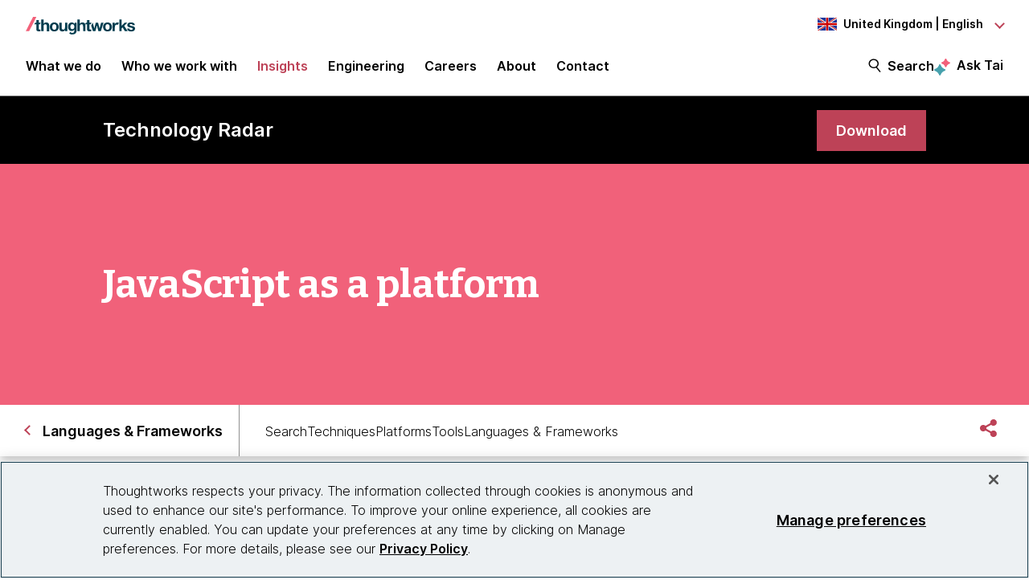

--- FILE ---
content_type: text/css
request_url: https://tags.srv.stackadapt.com/sa.css
body_size: -11
content:
:root {
    --sa-uid: '0-72cfd38b-0087-5103-5436-7bbff6c1be07';
}

--- FILE ---
content_type: image/svg+xml
request_url: https://www.thoughtworks.com/etc.clientlibs/thoughtworks/clientlibs/clientlib-site/resources/images/gb.svg
body_size: 282
content:
<svg id="Layer_1" data-name="Layer 1" xmlns="http://www.w3.org/2000/svg" viewBox="0 0 168.75 112.5">
    <defs>
        <style>.cls-1{fill:#ededed;}.cls-2{fill:#ce0100;}.cls-2,.cls-3{fill-rule:evenodd;}.cls-3{fill:#1e359b;}</style>
    </defs>
    <rect class="cls-1" width="168.75" height="112.5"/>
    <polygon class="cls-2"
             points="168.75 46.82 168.75 65.69 92.64 65.69 92.64 112.5 76.11 112.5 76.11 65.69 0 65.69 0 46.82 76.11 46.82 76.11 0 92.64 0 92.64 46.82 168.75 46.82"/>
    <path class="cls-3"
          d="M15.56,0H71.82V37.09ZM96.93,0h56.26L96.93,37.09Zm71.82,11.52L123,41.69h45.77ZM123,70.81h45.77V101Zm30.21,41.69L96.93,75.42V112.5ZM0,70.81H45.77L0,101Zm71.82,4.61L15.56,112.5H71.82Zm-26-33.73L0,11.52V41.69Z"/>
    <polygon class="cls-2" points="51.87 41.69 0 7.5 0 0.55 62.42 41.69 51.87 41.69"/>
    <polygon class="cls-2" points="71.82 71.68 9.89 112.5 0 112.5 0 112.06 62.58 70.81 71.82 70.81 71.82 71.68"/>
    <polygon class="cls-2" points="168.75 0.81 106.73 41.69 96.93 41.69 96.93 41.2 159.43 0 168.75 0 168.75 0.81"/>
    <polygon class="cls-2" points="168.75 111.67 106.77 70.81 117.32 70.81 168.75 104.71 168.75 111.67"/>
</svg>
